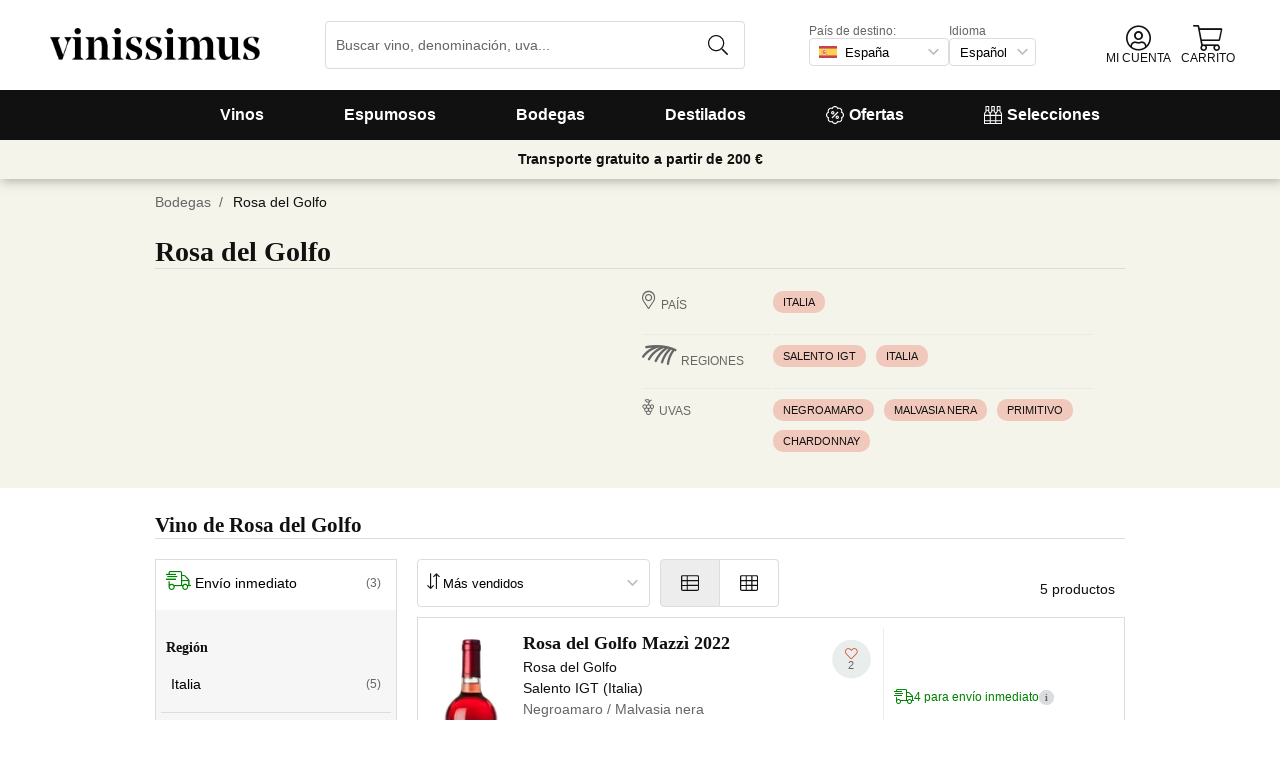

--- FILE ---
content_type: application/javascript
request_url: https://cdn.vinissimus.com/front/_next/static/chunks/3958-c4c71daa18106e35.js
body_size: 11846
content:
(self.webpackChunk_N_E=self.webpackChunk_N_E||[]).push([[3958],{32852:function(a,b){var c,d;!function(){"use strict";var f={}.hasOwnProperty;function e(){for(var b=[],c=0;c<arguments.length;c++){var a=arguments[c];if(a){var d=typeof a;if("string"===d||"number"===d)b.push(a);else if(Array.isArray(a)){if(a.length){var h=e.apply(null,a);h&&b.push(h)}}else if("object"===d){if(a.toString===Object.prototype.toString)for(var g in a)f.call(a,g)&&a[g]&&b.push(g);else b.push(a.toString())}}}return b.join(" ")}a.exports?(e.default=e,a.exports=e):(c=[],void 0!==(d=(function(){return e}).apply(b,c))&&(a.exports=d))}()},42493:function(a,c,b){a.exports=b(50014)},50014:function(d,a,b){"use strict";function e(c,a){(null==a||a>c.length)&&(a=c.length);for(var b=0,d=new Array(a);b<a;b++)d[b]=c[b];return d}function f(a,b,c){return b in a?Object.defineProperty(a,b,{value:c,enumerable:!0,configurable:!0,writable:!0}):a[b]=c,a}function g(a,b){return function(a){if(Array.isArray(a))return a}(a)||function(b,e){var f,g,a=null==b?null:"undefined"!=typeof Symbol&&b[Symbol.iterator]||b["@@iterator"];if(null!=a){var c=[],d=!0,h=!1;try{for(a=a.call(b);!(d=(f=a.next()).done)&&(c.push(f.value),!e||c.length!==e);d=!0);}catch(i){h=!0,g=i}finally{try{d||null==a.return||a.return()}finally{if(h)throw g}}return c}}(a,b)||i(a,b)||function(){throw new TypeError("Invalid attempt to destructure non-iterable instance.\\nIn order to be iterable, non-array objects must have a [Symbol.iterator]() method.")}()}function h(a){return function(a){if(Array.isArray(a))return e(a)}(a)||function(a){if("undefined"!=typeof Symbol&&null!=a[Symbol.iterator]||null!=a["@@iterator"])return Array.from(a)}(a)||i(a)||function(){throw new TypeError("Invalid attempt to spread non-iterable instance.\\nIn order to be iterable, non-array objects must have a [Symbol.iterator]() method.")}()}function i(a,c){if(a){if("string"==typeof a)return e(a,c);var b=Object.prototype.toString.call(a).slice(8,-1);if("Object"===b&&a.constructor&&(b=a.constructor.name),"Map"===b||"Set"===b)return Array.from(b);if("Arguments"===b||/^(?:Ui|I)nt(?:8|16|32)(?:Clamped)?Array$/.test(b))return e(a,c)}}Object.defineProperty(a,"__esModule",{value:!0}),a.default=function(a){var C,E,c=a.src,O=a.sizes,P=a.unoptimized,F=void 0!==P&&P,Q=a.priority,R=void 0!==Q&&Q,G=a.loading,S=a.lazyRoot,ae=void 0===S?null:S,T=a.lazyBoundary,af=void 0===T?"200px":T,ag=a.className,ah=a.quality,H=a.width,I=a.height,ai=a.style,U=a.objectFit,V=a.objectPosition,W=a.onLoadingComplete,X=a.placeholder,Y=void 0===X?"empty":X,J=a.blurDataURL,aj=r(a,["src","sizes","unoptimized","priority","loading","lazyRoot","lazyBoundary","className","quality","width","height","style","objectFit","objectPosition","onLoadingComplete","placeholder","blurDataURL"]),ak=k.useContext(o.ImageConfigContext),Z=k.useMemo(function(){var a=t||ak||m.imageConfigDefault,b=h(a.deviceSizes).concat(h(a.imageSizes)).sort(function(a,b){return a-b}),c=a.deviceSizes.sort(function(a,b){return a-b});return q({},a,{allSizes:b,deviceSizes:c})},[ak]),e=aj,d=O?"responsive":"intrinsic";"layout"in e&&(e.layout&&(d=e.layout),delete e.layout);var K=B;if("loader"in e){if(e.loader){var ax=e.loader;K=function(a){return a.config,ax(r(a,["config"]))}}delete e.loader}var $="";if(y(c)){var i=x(c)?c.default:c;if(!i.src)throw new Error("An object should only be passed to the image component src parameter if it comes from a static image import. It must include src. Received ".concat(JSON.stringify(i)));if(J=J||i.blurDataURL,$=i.src,(!d||"fill"!==d)&&(I=I||i.height,H=H||i.width,!i.height||!i.width))throw new Error("An object should only be passed to the image component src parameter if it comes from a static image import. It must include height and width. Received ".concat(JSON.stringify(i)))}c="string"==typeof c?c:$;var p=A(H),s=A(I),_=A(ah),w=!R&&("lazy"===G|| void 0===G);(c.startsWith("data:")||c.startsWith("blob:"))&&(F=!0,w=!1),u.has(c)&&(w=!1);var aa=g(k.useState(!1),2),al=aa[0],am=aa[1],L=g(n.useIntersection({rootRef:ae,rootMargin:af,disabled:!w}),3),an=L[0],ao=L[1],ap=L[2],ab=!w||ao,b={boxSizing:"border-box",display:"block",overflow:"hidden",width:"initial",height:"initial",background:"none",opacity:1,border:0,margin:0,padding:0},M={boxSizing:"border-box",display:"block",width:"initial",height:"initial",background:"none",opacity:1,border:0,margin:0,padding:0},N=!1,aq=Object.assign({},ai,"raw"===d?{}:{position:"absolute",top:0,left:0,bottom:0,right:0,boxSizing:"border-box",padding:0,border:"none",margin:"auto",display:"block",width:0,height:0,minWidth:"100%",maxWidth:"100%",minHeight:"100%",maxHeight:"100%",objectFit:U,objectPosition:V}),ar="blur"!==Y||al?{}:{filter:"blur(20px)",backgroundSize:U||"cover",backgroundImage:'url("'.concat(J,'")'),backgroundPosition:V||"0% 0%"};if("fill"===d)b.display="block",b.position="absolute",b.top=0,b.left=0,b.bottom=0,b.right=0;else if(void 0!==p&& void 0!==s){var ac=s/p,as=isNaN(ac)?"100%":"".concat(100*ac,"%");"responsive"===d?(b.display="block",b.position="relative",N=!0,M.paddingTop=as):"intrinsic"===d?(b.display="inline-block",b.position="relative",b.maxWidth="100%",N=!0,M.maxWidth="100%",C="data:image/svg+xml,%3csvg%20xmlns=%27http://www.w3.org/2000/svg%27%20version=%271.1%27%20width=%27".concat(p,"%27%20height=%27").concat(s,"%27/%3e")):"fixed"===d&&(b.display="inline-block",b.position="relative",b.width=p,b.height=s)}var j={src:v,srcSet:void 0,sizes:void 0};ab&&(j=z({config:Z,src:c,unoptimized:F,layout:d,width:p,quality:_,sizes:O,loader:K}));var at=c,au=(f(E={},"imagesrcset",j.srcSet),f(E,"imagesizes",j.sizes),E),av=k.default.useLayoutEffect,aw=k.useRef(W),ay=k.useRef(c);k.useEffect(function(){aw.current=W},[W]),av(function(){ay.current!==c&&(ap(),ay.current=c)},[ap,c]);var ad=q({isLazy:w,imgAttributes:j,heightInt:s,widthInt:p,qualityInt:_,layout:d,className:ag,imgStyle:aq,blurStyle:ar,loading:G,config:Z,unoptimized:F,placeholder:Y,loader:K,srcString:at,onLoadingCompleteRef:aw,setBlurComplete:am,setIntersection:an,isVisible:ab},e);return k.default.createElement(k.default.Fragment,null,"raw"===d?k.default.createElement(D,Object.assign({},ad)):k.default.createElement("span",{style:b},N?k.default.createElement("span",{style:M},C?k.default.createElement("img",{style:{display:"block",maxWidth:"100%",width:"initial",height:"initial",background:"none",opacity:1,border:0,margin:0,padding:0},alt:"","aria-hidden":!0,src:C}):null):null,k.default.createElement(D,Object.assign({},ad))),R?k.default.createElement(l.default,null,k.default.createElement("link",Object.assign({key:"__nimg-"+j.src+j.srcSet+j.sizes,rel:"preload",as:"image",href:j.srcSet?void 0:j.src},au))):null)};var c,j,k=function(a){if(a&&a.__esModule)return a;var c={};if(null!=a){for(var b in a)if(Object.prototype.hasOwnProperty.call(a,b)){var d=Object.defineProperty&&Object.getOwnPropertyDescriptor?Object.getOwnPropertyDescriptor(a,b):{};d.get||d.set?Object.defineProperty(c,b,d):c[b]=a[b]}}return c.default=a,c}(b(70155)),l=(c=b(9138))&&c.__esModule?c:{default:c},m=b(85586),n=b(29037),o=b(86035);b(35569);var p=b(52564);function q(b){for(var c=arguments,a=1;a<arguments.length;a++)!function(d){var e=null!=c[d]?c[d]:{},a=Object.keys(e);"function"==typeof Object.getOwnPropertySymbols&&(a=a.concat(Object.getOwnPropertySymbols(e).filter(function(a){return Object.getOwnPropertyDescriptor(e,a).enumerable}))),a.forEach(function(f){var a,c,d;a=b,c=f,d=e[f],c in a?Object.defineProperty(a,c,{value:d,enumerable:!0,configurable:!0,writable:!0}):a[c]=d})}(a);return b}function r(a,d){if(null==a)return{};var b,c,e=s(a,d);if(Object.getOwnPropertySymbols){var f=Object.getOwnPropertySymbols(a);for(c=0;c<f.length;c++)b=f[c],!(d.indexOf(b)>=0)&&Object.prototype.propertyIsEnumerable.call(a,b)&&(e[b]=a[b])}return e}function s(c,f){if(null==c)return{};var a,b,d={},e=Object.keys(c);for(b=0;b<e.length;b++)a=e[b],f.indexOf(a)>=0||(d[a]=c[a]);return d}var t={deviceSizes:[640,750,828,1080,1200],imageSizes:[16,32,48,64,96],path:"/_next/image/",loader:"default",experimentalLayoutRaw:!1},u=new Set;new Map;var v="[data-uri]",w=new Map([["default",function(a){var c=a.config,b=a.src,d=a.width,e=a.quality;return b.endsWith(".svg")&&!c.dangerouslyAllowSVG?b:"".concat(p.normalizePathTrailingSlash(c.path),"?url=").concat(encodeURIComponent(b),"&w=").concat(d,"&q=").concat(e||75)}],["imgix",function(b){var e=b.config,f=b.src,g=b.width,c=b.quality,d=new URL("".concat(e.path).concat(E(f))),a=d.searchParams;return a.set("auto",a.get("auto")||"format"),a.set("fit",a.get("fit")||"max"),a.set("w",a.get("w")||g.toString()),c&&a.set("q",c.toString()),d.href}],["cloudinary",function(a){var b=a.config,c=a.src,d=a.width,e=a.quality,f=["f_auto","c_limit","w_"+d,"q_"+(e||"auto")].join(",")+"/";return"".concat(b.path).concat(f).concat(E(c))}],["akamai",function(a){var b=a.config,c=a.src,d=a.width;return"".concat(b.path).concat(E(c),"?imwidth=").concat(d)}],["custom",function(a){var b=a.src;throw new Error('Image with src "'.concat(b,'" is missing "loader" prop.')+"\nRead more: https://nextjs.org/docs/messages/next-image-missing-loader")}],]);function x(a){return void 0!==a.default}function y(a){var b;return"object"==typeof a&&(x(a)|| void 0!==a.src)}function z(a){var d=a.config,e=a.src,g=a.unoptimized,i=a.layout,j=a.width,k=a.quality,b=a.sizes,l=a.loader;if(g)return{src:e,srcSet:void 0,sizes:void 0};var f=function(d,b,a,e){var i=d.deviceSizes,f=d.allSizes;if(e&&("fill"===a||"responsive"===a||"raw"===a)){for(var j=/(^|\s)(1?\d?\d)vw/g,c=[];k=j.exec(e);k)c.push(parseInt(k[2]));if(c.length){var k,g,l=.01*(g=Math).min.apply(g,h(c));return{widths:f.filter(function(a){return a>=i[0]*l}),kind:"w"}}return{widths:f,kind:"w"}}return"number"!=typeof b||"fill"===a||"responsive"===a?{widths:i,kind:"w"}:{widths:h(new Set([b,2*b].map(function(a){return f.find(function(b){return b>=a})||f[f.length-1]}))),kind:"x"}}(d,j,i,b),c=f.widths,m=f.kind,n=c.length-1;return{sizes:b||"w"!==m?b:"100vw",srcSet:c.map(function(a,b){return"".concat(l({config:d,src:e,quality:k,width:a})," ").concat("w"===m?a:b+1).concat(m)}).join(", "),src:l({config:d,src:e,quality:k,width:c[n]})}}function A(a){return"number"==typeof a?a:"string"==typeof a?parseInt(a,10):void 0}function B(b){var a,c=(null===(a=b.config)|| void 0===a?void 0:a.loader)||"default",d=w.get(c);if(d)return d(b);throw new Error('Unknown "loader" found in "next.config.js". Expected: '.concat(m.VALID_LOADERS.join(", "),". Received: ").concat(c))}function C(a,b,c,d,e,f){a&&a.src!==v&&a["data-loaded-src"]!==b&&(a["data-loaded-src"]=b,("decode"in a?a.decode():Promise.resolve()).catch(function(){}).then(function(){if(a.parentNode&&(u.add(b),"blur"===d&&f(!0),null==e?void 0:e.current)){var c=a.naturalWidth,g=a.naturalHeight;e.current({naturalWidth:c,naturalHeight:g})}}))}var D=function(a){var d=a.imgAttributes,e=a.heightInt,c=a.widthInt,l=a.qualityInt,b=a.layout,f=a.className,g=a.imgStyle,m=a.blurStyle,n=a.isLazy,h=a.placeholder,o=a.loading,i=a.srcString,p=a.config,s=a.unoptimized,t=a.loader,u=a.onLoadingCompleteRef,v=a.setBlurComplete,w=a.setIntersection,x=a.onLoad,y=a.onError,j=(a.isVisible,r(a,["imgAttributes","heightInt","widthInt","qualityInt","layout","className","imgStyle","blurStyle","isLazy","placeholder","loading","srcString","config","unoptimized","loader","onLoadingCompleteRef","setBlurComplete","setIntersection","onLoad","onError","isVisible"]));return k.default.createElement(k.default.Fragment,null,k.default.createElement("img",Object.assign({},j,d,"raw"===b?{height:e,width:c}:{},{decoding:"async","data-nimg":b,className:f,style:q({},g,m),ref:k.useCallback(function(a){w(a),(null==a?void 0:a.complete)&&C(a,i,b,h,u,v)},[w,i,b,h,u,v,]),onLoad:function(a){C(a.currentTarget,i,b,h,u,v),x&&x(a)},onError:function(a){"blur"===h&&v(!0),y&&y(a)}})),(n||"blur"===h)&&k.default.createElement("noscript",null,k.default.createElement("img",Object.assign({},j,z({config:p,src:i,unoptimized:s,layout:b,width:c,quality:l,sizes:d.sizes,loader:t}),"raw"===b?{height:e,width:c}:{},{decoding:"async","data-nimg":b,style:g,className:f,loading:o||"lazy"}))))};function E(a){return"/"===a[0]?a.slice(1):a}("function"==typeof a.default||"object"==typeof a.default&&null!==a.default)&&(Object.assign(a.default,a),d.exports=a.default)}}])
//# sourceMappingURL=3958-c4c71daa18106e35.js.map